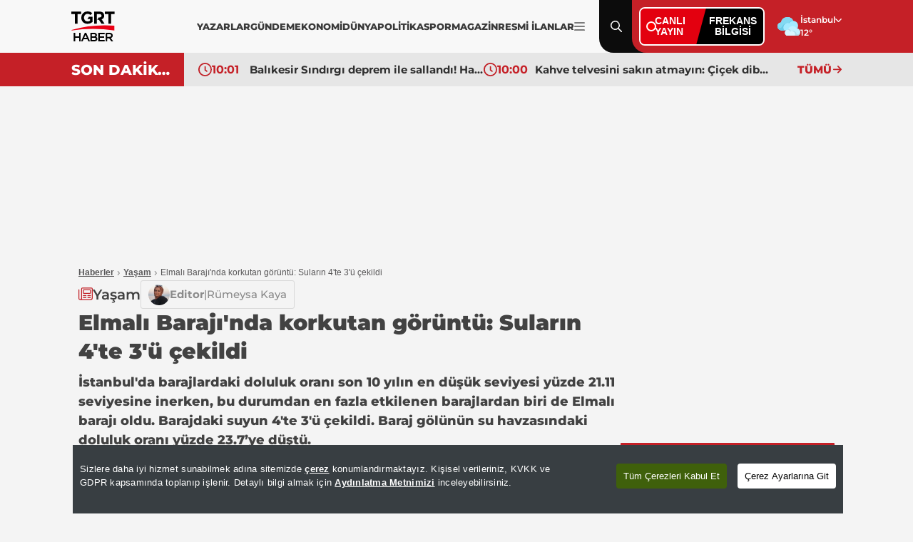

--- FILE ---
content_type: text/html; charset=utf-8
request_url: https://www.tgrthaber.com/yasam/elmali-barajinda-korkutan-goruntu-sularin-4te-3u-cekildi-2761132
body_size: 14218
content:
<!DOCTYPE html>
<html lang="tr">
<head>
    <meta charset="utf-8" />
	<title>Elmalı Barajı'nda korkutan görüntü: Suların 4'te 3'ü çekildi | TGRT Haber</title>
	

    
    
<link rel="canonical" href="https://www.tgrthaber.com/yasam/elmali-barajinda-korkutan-goruntu-sularin-4te-3u-cekildi-2761132" />
<meta name="viewport" content="width=device-width, initial-scale=1.0">
<meta name="robots" content="index, follow, max-image-preview:large">
<meta name="title" content="Elmalı Barajı'nda korkutan görüntü: Suların 4'te 3'ü çekildi">
<meta name="description" content="İstanbul'da barajlardaki doluluk oranı son 10 yılın en düşük seviyesi yüzde 21.11 seviyesine inerken, bu durumdan en fazla etkilenen barajlardan biri de Elmalı barajı oldu. Barajdaki suyun 4'te 3'ü çekildi. Baraj gölünün su havzasındaki doluluk oranı yüzde 23.7’ye düştü." />
<meta name="url" content="https://www.tgrthaber.com/yasam/elmali-barajinda-korkutan-goruntu-sularin-4te-3u-cekildi-2761132">
<meta property="fb:page_id" content="100057570613206" />
<meta property="fb:app_id" content="3257550407803019" />
<meta property="article:id" content="2761132" />
<meta property="article:section" content="Yaşam" />
<meta property="article:published_time" content="2020-12-28T09:37:13+03:00" />
<meta property="article:modified_time" content="2020-12-28T09:37:13+03:00" />
<meta name="dateCreated" content="2020-12-28T09:37:13+03:00" />
<meta name="datePublished" content="2020-12-28T09:37:13+03:00" />
<meta name="dateModified" content="2020-12-28T09:37:13+03:00" />
<meta name="articleSection" content="news">
<meta property="article:author" content="" />
<meta property="article:publisher" content="https://www.facebook.com/tgrthabertv" />
<meta property="article:content_tier" content="free" />
<meta name="articleAuthor" content="">
<meta property="og:type" content="article">
<meta property="og:url" content="https://www.tgrthaber.com/yasam/elmali-barajinda-korkutan-goruntu-sularin-4te-3u-cekildi-2761132" />
<meta property="og:site_name" content="TGRT Haber" />
<meta property="og:locale" content="tr_TR" />
<meta property="og:title" content="Elmalı Barajı'nda korkutan görüntü: Suların 4'te 3'ü çekildi" />
<meta property="og:description" content="İstanbul'da barajlardaki doluluk oranı son 10 yılın en düşük seviyesi yüzde 21.11 seviyesine inerken, bu durumdan en fazla etkilenen barajlardan biri de Elmalı barajı oldu. Barajdaki suyun 4'te 3'ü çekildi. Baraj gölünün su havzasındaki doluluk oranı yüzde 23.7’ye düştü.">
<meta property="og:image" content="https://i.tgrthaber.com/images/haberler/2020_12/buyuk/elmali-baraji-nda-korkutan-goruntu-sularin-4-te-3-u-cekildi-1609137432.jpg">
    <meta property="og:image:alt" content="Elmalı Barajı'nda korkutan görüntü: Suların 4'te 3'ü çekildi" />
<meta property="og:image:width" content="1280" />
<meta property="og:image:height" content="720" />
<meta name="twitter:image:src" content="https://i.tgrthaber.com/images/haberler/2020_12/buyuk/elmali-baraji-nda-korkutan-goruntu-sularin-4-te-3-u-cekildi-1609137432.jpg" />
<meta name="twitter:image" content="https://i.tgrthaber.com/images/haberler/2020_12/buyuk/elmali-baraji-nda-korkutan-goruntu-sularin-4-te-3-u-cekildi-1609137432.jpg">
<meta name="twitter:card" content="summary_large_image" />
<meta name="twitter:site" content="@tgrthabertv" />
<meta property="twitter:domain" content="https://www.tgrthaber.com/yasam/elmali-barajinda-korkutan-goruntu-sularin-4te-3u-cekildi-2761132">
<meta property="twitter:url" content="https://www.tgrthaber.com/yasam/elmali-barajinda-korkutan-goruntu-sularin-4te-3u-cekildi-2761132">
<meta name="twitter:title" content="Elmalı Barajı'nda korkutan görüntü: Suların 4'te 3'ü çekildi">
<meta name="twitter:description" content="İstanbul'da barajlardaki doluluk oranı son 10 yılın en düşük seviyesi yüzde 21.11 seviyesine inerken, bu durumdan en fazla etkilenen barajlardan biri de Elmalı barajı oldu. Barajdaki suyun 4'te 3'ü çekildi. Baraj gölünün su havzasındaki doluluk oranı yüzde 23.7’ye düştü.">
<meta name="facebook-domain-verification" content="eq2ggwt1uozc6q83jovypba5j6lwmy" />
<meta property="article:tag" content="Yaşam" />
<link rel="alternate" type="application/rss+xml" title="TGRT Haber - Elmalı Barajı'nda korkutan görüntü: Suların 4'te 3'ü çekildi" href="https://www.tgrthaber.com/rss/son-dakika-haberleri" />
<meta name="apple-itunes-app" content="app-id=915458587" />
<link rel="apple-touch-icon" href="https://s.tgrthaber.com/s/assets/apple-touch-icon.png">
<link rel="apple-touch-icon" sizes="72x72" href="https://s.tgrthaber.com/s/assets/apple-touch-icon-72x72.png">
<link rel="apple-touch-icon" sizes="114x114" href="https://s.tgrthaber.com/s/assets/apple-touch-icon-114x114.png">
<link rel="bookmark icon" href="https://s.tgrthaber.com/s/assets/favicon.png" type="image/png" />
<meta name="msapplication-TileColor" content="#eb0015">
<link rel="icon" href="https://s.tgrthaber.com/s/assets/favicon.png" type="image/x-icon" />
<link rel="shortcut icon" href="https://s.tgrthaber.com/s/assets/favicon.png" type="image/x-icon" />
    <script type="application/ld+json">
{
    "@context": "https://schema.org",
    "@graph": [
        {
            "@type": "NewsArticle",
            "url": "https://www.tgrthaber.com/yasam/elmali-barajinda-korkutan-goruntu-sularin-4te-3u-cekildi-2761132",
            "articleSection": "Yaşam",
            "headline": "Elmalı Barajı'nda korkutan görüntü: Suların 4'te 3'ü çekildi",
            "alternativeHeadline": "",
            "description": "İstanbul'da barajlardaki doluluk oranı son 10 yılın en düşük seviyesi yüzde 21.11 seviyesine inerken, bu durumdan en fazla etkilenen barajlardan biri de Elmalı barajı oldu. Barajdaki suyun 4'te 3'ü çekildi. Baraj gölünün su havzasındaki doluluk oranı yüzde 23.7’ye düştü.",
            "keywords": ["Yaşam"],
            "articleBody": "Suların çekildiği baraj havadan görüntülendi.\u0026nbsp;\r\n\r\nİstanbul’da yağışların azalması sonrasında barajlar alarm verdi. Anadolu yakasında Elmalı Barajı'ndaki suyun 4'te 3'ü çekildi. Barajdaki suyun deniz seviyesinden yüksekliği 54 metreye kadar düştü. Bu oran geçtiğimiz yıl 66 metreydi. Bu da son 1 yılda su seviyesindeki düşüklüğün 12 metre olduğunu gösteriyor.\u0026nbsp;\r\nEylül ayında, Anadolu Yakası'na su sağlayan Elmalı Barajı'nda doluluk oranı yüzde 32 idi. Son 3 ay içinde, barajda su oranındaki azalma devam etti. Aralık ayında yüzde 23.7 seviyesine kadar geriledi. Geçtiğimiz aylarda suyla kaplı alanlarda ise artık rahatlıkla yürüyüş yapılabiliyor. Öte yandan suların çekildiği baraj drone ile havadan görüntülendi.\u0026nbsp;\r\n",
            "name": "Elmalı Barajı'nda korkutan görüntü: Suların 4'te 3'ü çekildi",
            "thumbnailUrl": "https://i.tgrthaber.com/images/haberler/2020_12/buyuk/elmali-baraji-nda-korkutan-goruntu-sularin-4-te-3-u-cekildi-1609137432.jpg",
            "inLanguage": "tr",
            "genre": "news",
            "publishingPrinciples": "https://www.tgrthaber.com/hakkimizda",
            "mainEntityOfPage": {
                "@type": "WebPage",
                "id": "https://www.tgrthaber.com/yasam/elmali-barajinda-korkutan-goruntu-sularin-4te-3u-cekildi-2761132"
            },
            "isFamilyFriendly": true,
            "dateCreated": "2020-12-28T09:37:13+03:00",
            "datePublished": "2020-12-28T09:37:13+03:00",
            "dateModified": "2020-12-28T09:37:13+03:00",
            "wordCount": "95",
            "timeRequired": "PT1M",
            "image": {
                "@type": "ImageObject",
                "contentUrl": "https://i.tgrthaber.com/images/haberler/2020_12/buyuk/elmali-baraji-nda-korkutan-goruntu-sularin-4-te-3-u-cekildi-1609137432.jpg",
                "caption": "Elmalı Barajı'nda korkutan görüntü: Suların 4'te 3'ü çekildi",
                "name": "Elmalı Barajı'nda korkutan görüntü: Suların 4'te 3'ü çekildi",
                "representativeOfPage": true,
                "datePublished": "2020-12-28T09:37:13+03:00",
                "description": "İstanbul'da barajlardaki doluluk oranı son 10 yılın en düşük seviyesi yüzde 21.11 seviyesine inerken, bu durumdan en fazla etkilenen barajlardan biri de Elmalı barajı oldu. Barajdaki suyun 4'te 3'ü çekildi. Baraj gölünün su havzasındaki doluluk oranı yüzde 23.7’ye düştü.",
                "url": "https://i.tgrthaber.com/images/haberler/2020_12/buyuk/elmali-baraji-nda-korkutan-goruntu-sularin-4-te-3-u-cekildi-1609137432.jpg",
                "width": 1280,
                "height": 720
            },
            "author": {
                "@type": "Person",
                "@id": "https://www.tgrthaber.com/editorler/editorler/rumeysa-kaya",
                "name": "Rümeysa Kaya",
                "url": "https://www.tgrthaber.com/editorler/editorler/rumeysa-kaya"
            },
            "publisher": {
                "@type": "NewsMediaOrganization",
                "name": "TGRT Haber",
                "url": "https://www.tgrthaber.com",
                "logo": {
                    "@type": "ImageObject",
                    "url": "https://s.tgrthaber.com/s/assets/logo.png",
                    "width": 256,
                    "height": 256
                }
            }
        }
        ,{
            "@type": "BreadcrumbList",
            "itemListElement": [
                {
                    "@type": "ListItem",
                    "position": 1,
                    "item": {
                        "@id": "https://www.tgrthaber.com",
                        "name": "TGRT Haber"
                    }
                },
                {
                    "@type": "ListItem",
                    "position": 2,
                    "item": {
                            "@id": "https://www.tgrthaber.com/yasam",
                        "name": "Yaşam"
                    }
                },
                {
                    "@type": "ListItem",
                    "position": 3,
                    "item": {
                        "@id": "https://www.tgrthaber.com/yasam/elmali-barajinda-korkutan-goruntu-sularin-4te-3u-cekildi-2761132",
                        "name": "Elmalı Barajı'nda korkutan görüntü: Suların 4'te 3'ü çekildi"
                    }
                }
            ]
        }


    ]
}
</script>



    <link rel="preload" href="https://i.tgrthaber.com/images/haberler/2020_12/buyuk/elmali-baraji-nda-korkutan-goruntu-sularin-4-te-3-u-cekildi-1609137432.jpg" as="image" fetchpriority="high">

    <script>
        window.pageAdConfig = {
            page_type: "page-detail",
            category: "Yasam",
            action: "default"
        };
        var _stats = { PageType: 'page-detail', ContentId: 2761132 };
    </script>

	
<link rel="stylesheet" href="https://s.tgrthaber.com/s/css/font/font.css?v=54c35a52-4ac1-44" />
<link rel="stylesheet" href="https://s.tgrthaber.com/s/css/main.css?v=54c35a52-4ac1-44"  />
<link rel="stylesheet" href="https://s.tgrthaber.com/s/css/mobil.css?v=54c35a52-4ac1-44" />
<link rel="stylesheet" href="https://s.tgrthaber.com/s/css/category.css?v=54c35a52-4ac1-44" />


<script async src="https://securepubads.g.doubleclick.net/tag/js/gpt.js"></script>
<!-- Google Tag Manager -->
<script>
    (function (w, d, s, l, i) {
        w[l] = w[l] || []; w[l].push({
            'gtm.start':
                new Date().getTime(), event: 'gtm.js'
        }); var f = d.getElementsByTagName(s)[0],
            j = d.createElement(s), dl = l != 'dataLayer' ? '&l=' + l : ''; j.async = true; j.src =
                'https://www.googletagmanager.com/gtm.js?id=' + i + dl; f.parentNode.insertBefore(j, f);
    })(window, document, 'script', 'dataLayer', 'GTM-NG3X7NV7');</script>
<!-- End Google Tag Manager -->
<script async src="https://www.googletagmanager.com/gtag/js?id=G-YJVN7RZLVJ"></script>
<script>
    window.dataLayer = window.dataLayer || [];
    function gtag(){dataLayer.push(arguments);}
    gtag('js', new Date());
    gtag('config', 'G-YJVN7RZLVJ');
</script>
<script>
    function trackGAEvent(category, action, label) {
        gtag('event', action, {
            'event_category': category,
            'event_label': label
        });
    }
</script>
	<script src="https://s.tgrthaber.com/s/js/cookie-consent.js?v=54c35a52-4ac1-44"></script>
</head>
<body>
	<div b-zufwaoffzt class="container mobil">
		<!-- Header-->
		<div b-zufwaoffzt class="header">
			
<div class="topHeader">
    <div class="content">
        <div class="dropdown-desktop-menu">

            <div class="m-header">
                <div class="menuclose"><img src="https://s.tgrthaber.com/s/i/i-arrow_right.svg" alt="Menü Kapat" /></div>
                <div class="logo-black">
                    <a href="/" title="TGRT Haber" aria-label="TGRT Haber">
                        <img src="https://s.tgrthaber.com/s/i/i-logo-black.svg" alt="TGRT Haber" />

                    </a>
                </div>
                <div class="setting"></div>
            </div>



            <form action="/arama-sonuc" method="get" class="m-search-input">
                <input type="text" id="desktop-search-input" name="keyword" placeholder="Arama yap...">
                <button type="submit" class="btn-search">
                    <img src="https://s.tgrthaber.com/s/i/i-search_icon.svg" alt="Arama" id="desktop-search-icon">
                </button>
            </form>

            <div class="menu-content">
                <div class="m-title">Kategoriler</div>
                <div class="benim_sayfam_menu">
                    <a href="/benim-sayfam" target="_blank">
                        <img width="60" src="https://i.tgrthaber.com/images/2025/8/29/robot-icon-3245071_202508291723_1.png" style="position: absolute; top: -30px; right: 17px;">
                        <span style="position: relative; font-size: 13px;font-weight: 700;z-index: 9;background-color: #c30808;color: #fff;display: flex;align-items: center;padding: 0px 6px;border-radius: 22px;">Benim Sayfam</span>
                    </a>
                </div>
                <div class="scrooly">
                    
                    <div class="menublock">
                        <a href="/son-dakika" title="Son Dakika">
                            <i></i>
                            Son Dakika
                        </a>
                        <a href="/gundem" title="Gündem">
                            <i></i>
                            Gündem
                        </a>
                        <a href="/ozel-haber" title="Özel Haber">
                            <i></i>
                            Özel Haber
                        </a>
                        <a href="/teyitli-haber" title="Teyitli Haber">
                            <i></i>
                            Teyitli Haber
                        </a>
                        <a href="/politika" title="Politika">
                            <i></i>
                            Politika
                        </a>
                        <a href="/ekonomi" title="Ekonomi">
                            <i></i>
                            Ekonomi
                        </a>
                        <a href="/spor" title="Spor">
                            <i></i>
                            Spor
                        </a>
                        <a href="/dunya" title="Dünya">
                            <i></i>
                            Dünya
                        </a>
                        <a href="/magazin" title="Magazin">
                            <i></i>
                            Magazin
                        </a>

                        <a href="/yasam" title="Yaşam">
                            <i></i>
                            Yaşam
                        </a>
                        <a href="/aktuel" title="Aktüel">
                            <i></i>
                            Aktüel
                        </a>
                        <a href="/saglik" title="Sağlık">
                            <i></i>
                            Sağlık
                        </a>
                        <a href="/teknoloji" title="Teknoloji">
                            <i></i>
                            Teknoloji
                        </a>
                        <a href="/kultur-sanat" title="Kültür - Sanat">
                            <i></i>
                            Kültür - Sanat
                        </a>
                    </div>
                    <div class="menublock">
                        <a href="https://www.tgrthaber.com/mavikadin/" title="Mavi Kadın" target="_blank"><img class="mavi-kadin-logo" alt="Logo" src="https://www.tgrthaber.com/mavikadin/wp-content/themes/mavi_kadin/logo.png" style="width:100px;filter: brightness(.5);"></a>
                    
                        <a href="/savunma-teknolojileri" title="Savunma Teknolojileri">
                            <i></i>
                            Savunma Teknolojileri
                        </a>
                        
                        <a href="/canli" title="Canlı Yayın">
                            <i></i>
                            Canlı Yayın
                        </a>
                       
                    
                        <a href="/programlar" title="Programlar">
                            <i></i>
                            Programlar
                        </a>
                   
                        <a href="/yayin-akisi" title="Yayın Akışı">
                            <i></i>
                            Yayın Akışı
                        </a>
                    
                        <a href="/yazarlar" title="Yazarlar">
                            <i></i>
                            Yazarlar
                        </a>
                    
                        <a href="https://www.tgrthaber.com/ramazan" target="_blank" title="Ramazan">
                            <i></i>
                            Ramazan
                        </a>

                   
                        <a href="/videogaleri" title="Video Galeri">
                            <i></i>
                            Videolu Haber
                        </a>
                   
                        <a href="/biyografi" title="Biyografi">
                            <i></i>
                            Biyografi
                        </a>
                        <a href="/medya" title="Medya">
                            <i></i>
                            Medya
                        </a>
                    
                        <a href="/otomobil" title="Otomobil">
                            <i></i>
                            Otomobil
                        </a>
                        <a href="/namaz-vakitleri" target="_blank" title="Namaz Vakitleri">
                            <i></i>
                            Namaz Vakitleri
                        </a>
                        <a href="/game" title="Oyunlar">
                            <i></i>
                            Oyunlar
                        </a>
                        <a href="/resmi-ilan" title="Resmi İlanlar">
                            <i></i>
                            Resmi İlanlar
                        </a>
                    </div>
                </div>
                <div class="socialmedia">
                    <div class="m-title">Sosyal Medya Hesaplarımız</div>
                    <div class="menus">
                        <div class="menu">
                            <a href="https://www.facebook.com/tgrthabertv"><img src="https://s.tgrthaber.com/s/i/i-social-facebook.svg" alt="Facebook" title="Facebook"></a>
                            <a href="https://www.instagram.com/tgrthaber/"><img src="https://s.tgrthaber.com/s/i/i-social-instagram.svg" alt="İnstagram" title="İnstagram"></a>
                            <a href="https://x.com/tgrthabertv"><img src="https://s.tgrthaber.com/s/i/i-social-twitter-x.svg" alt="Twitter" title="Twitter"></a>
                            <a href="https://www.youtube.com/channel/UCzgrZ-CndOoylh2_e72nSBQ"><img src="https://s.tgrthaber.com/s/i/i-social-youtube-gray.svg" alt="Youtube" title="Youtube"></a>
                        </div>
                    </div>
                </div>
                <div class="apps">
                    <div class="m-title">UYGULAMALAR</div>
                    <div class="menus">
                        <div class="menu">
                            <a href="https://play.google.com/store/apps/details?id=com.dijitalvarliklar.tgrthaber&hl=tr&gl=US"><img src="https://s.tgrthaber.com/s/i/i-apps-google-play.svg" alt="Google Play" title="Google Play">Google Play</a>
                            <a href="https://apps.apple.com/tr/app/tgrt-haber-mobil/id915458587"><img class="appstore" src="https://s.tgrthaber.com/s/i/i-apps-ios.svg" alt="App Store" title="App Store">App Store</a>
                        </div>
                    </div>
                </div>
                <div class="kurumsal">
                    <div class="m-title">KURUMSAL</div>
                    <div class="menus">
                        <div class="menu">
                            <a href="/hakkimizda" title="Hakkımızda">Hakkımızda</a>
                            <a href="/kunye" title="Künye">Künye</a>
                            <a href="/iletisim" title="İletişim">İletişim</a>
                            <a href="/frekans-bilgileri" title="Frekans Bilgileri">Frekans Bilgileri</a>
                            <a href="/cerez-politikasi" title="Çerez Politikası">Çerez Politikası</a>
                            <a href="/kisisel-veri-saklama-ve-imha-politikasi" title="Saklama Politikası">Saklm. poltk.</a>
                            <a href="/kullanim-sartlari" title="Kullanım Şartları">Kullanım Şartları</a>
                            <a href="/gizlilik-ilkeleri-169" title="Gizlilik İlkeleri">Gizlilik İlkeleri</a>
                            <a href="/tgrt-haber-privacy-policy" title="Privacy Policy">Privacy Policy</a>
                            <a href="https://e-sirket.mkk.com.tr/esir/Dashboard.jsp#/sirketbilgileri/10314" title="Bilgi Toplama Hizmetleri">Bilgi Topl. Hiz</a>
                            <a href="/kisisel-verilerin-islenmesi-politikasi" title="Veri Politikası">Veri Politikası</a>
                            <a href="/kisisel-verilerin-islenmesi-aydinlatma-metni" title="Aydnlatma Metni">Aydnlt. Metni</a>
                        </div>
                    </div>
                </div>
            </div>
        </div>
        <div class="logo-black">
            <a href="/" title="TGRT Haber" aria-label="TGRT Haber">
                <img src="https://s.tgrthaber.com/s/i/i-logo-black.svg" alt="TGRT Haber" />

            </a>
        </div>
        <div class="navmenu-desktop" style="gap:10px;">
            <div class="navmenu-list" style="gap:12px;">
                <a href="/yazarlar" title="Yazarlar">YAZARLAR</a>
                <a href="/gundem" title="Gündem">GÜNDEM</a>
                <a href="/ekonomi" title="Ekonomi">EKONOMİ</a>
                <a href="/dunya" title="Dünya">DÜNYA</a>
                <a href="/politika" title="Politika">POLİTİKA</a>
                <a href="/spor" title="Spor">SPOR</a>
                <a href="/magazin" title="Magazin">MAGAZİN</a>
                <a href="/resmi-ilan" title="Resmi İlanlar">RESMİ İLANLAR</a>

            </div>
            
            <a href="#" class="navmenu-current" title="Menu İkon" aria-label="Menüyü Aç">
                <img src="https://s.tgrthaber.com/s/i/i-menu_icon.svg" alt="Menu İkon">
            </a>
        </div>

        <!-- -->

        <div class="search menu-content-red">
            <img src="https://s.tgrthaber.com/s/i/i-search_icon.svg" alt="Arama" id="search-icon">
            <img class="close-icon" src="https://s.tgrthaber.com/s/i/i-close.svg" alt="Kapat" id="close-icon">
        </div>

        <form action="/arama-sonuc" method="get" class="search-input" style="display: none;">
            <input type="text" id="mobile-search-input" name="keyword" placeholder="Arama yap...">
            <button type="submit" class="btn-search">
                <img src="https://s.tgrthaber.com/s/i/i-search_icon.svg" alt="Arama" id="mobile-search-icon">
            </button>
        </form>

        <div class="canliyayin menu-content-red">

            <div class="live-box">
                <a href="/canli" class="live-left">
                    <span class="dot"></span>
                    <span class="live-text">CANLI<br>YAYIN</span>
                </a>

                <a href="/aktuel/tgrt-haber-frekansi-degisti-3241451" class="live-right">
                    FREKANS<br>BİLGİSİ
                </a>
            </div>

        </div>
        <div class="weather menu-content-red">
            <div class="weather-img">
                    <img src="https://s.tgrthaber.com/s/i/i-weather-04d.svg" alt="Hava Durumu" onerror="this.onerror=null; this.src='https://s.tgrthaber.com/s/i/i-weather-04d.png';" />
            </div>
            <div class="weather-list">
                <div class="weather-select" tabindex="0">
                    <div class="weather-current">İstanbul</div>
                    <div class="weather-listed">
                        <div class="weather-search">
                            <input id="txtSearchValue" autocomplete="off" type="text" placeholder="Search...">
                        </div>
                        <div class="weather-option">
                                <div class="option" data-value="/hava-durumu/adana" data-id="1"><a href="/hava-durumu/adana" title="Adana Hava Durumu">Adana</a></div>
                                <div class="option" data-value="/hava-durumu/adiyaman" data-id="2"><a href="/hava-durumu/adiyaman" title="Adıyaman Hava Durumu">Adıyaman</a></div>
                                <div class="option" data-value="/hava-durumu/afyonkarahisar" data-id="3"><a href="/hava-durumu/afyonkarahisar" title="Afyonkarahisar Hava Durumu">Afyonkarahisar</a></div>
                                <div class="option" data-value="/hava-durumu/agri" data-id="4"><a href="/hava-durumu/agri" title="Ağrı Hava Durumu">Ağrı</a></div>
                                <div class="option" data-value="/hava-durumu/amasya" data-id="5"><a href="/hava-durumu/amasya" title="Amasya Hava Durumu">Amasya</a></div>
                                <div class="option" data-value="/hava-durumu/ankara" data-id="6"><a href="/hava-durumu/ankara" title="Ankara Hava Durumu">Ankara</a></div>
                                <div class="option" data-value="/hava-durumu/antalya" data-id="7"><a href="/hava-durumu/antalya" title="Antalya Hava Durumu">Antalya</a></div>
                                <div class="option" data-value="/hava-durumu/artvin" data-id="8"><a href="/hava-durumu/artvin" title="Artvin Hava Durumu">Artvin</a></div>
                                <div class="option" data-value="/hava-durumu/aydin" data-id="9"><a href="/hava-durumu/aydin" title="Aydın Hava Durumu">Aydın</a></div>
                                <div class="option" data-value="/hava-durumu/balikesir" data-id="10"><a href="/hava-durumu/balikesir" title="Balikesir Hava Durumu">Balikesir</a></div>
                                <div class="option" data-value="/hava-durumu/bilecik" data-id="11"><a href="/hava-durumu/bilecik" title="Bilecik Hava Durumu">Bilecik</a></div>
                                <div class="option" data-value="/hava-durumu/bingol" data-id="12"><a href="/hava-durumu/bingol" title="Bingöl Hava Durumu">Bingöl</a></div>
                                <div class="option" data-value="/hava-durumu/bitlis" data-id="13"><a href="/hava-durumu/bitlis" title="Bitlis Hava Durumu">Bitlis</a></div>
                                <div class="option" data-value="/hava-durumu/bolu" data-id="14"><a href="/hava-durumu/bolu" title="Bolu Hava Durumu">Bolu</a></div>
                                <div class="option" data-value="/hava-durumu/burdur" data-id="15"><a href="/hava-durumu/burdur" title="Burdur Hava Durumu">Burdur</a></div>
                                <div class="option" data-value="/hava-durumu/bursa" data-id="16"><a href="/hava-durumu/bursa" title="Bursa Hava Durumu">Bursa</a></div>
                                <div class="option" data-value="/hava-durumu/canakkale" data-id="17"><a href="/hava-durumu/canakkale" title="Çanakkale Hava Durumu">Çanakkale</a></div>
                                <div class="option" data-value="/hava-durumu/cankiri" data-id="18"><a href="/hava-durumu/cankiri" title="Çankırı Hava Durumu">Çankırı</a></div>
                                <div class="option" data-value="/hava-durumu/corum" data-id="19"><a href="/hava-durumu/corum" title="Çorum Hava Durumu">Çorum</a></div>
                                <div class="option" data-value="/hava-durumu/denizli" data-id="20"><a href="/hava-durumu/denizli" title="Denizli Hava Durumu">Denizli</a></div>
                                <div class="option" data-value="/hava-durumu/diyarbakir" data-id="21"><a href="/hava-durumu/diyarbakir" title="Diyarbakır Hava Durumu">Diyarbakır</a></div>
                                <div class="option" data-value="/hava-durumu/edirne" data-id="22"><a href="/hava-durumu/edirne" title="Edirne Hava Durumu">Edirne</a></div>
                                <div class="option" data-value="/hava-durumu/elazig" data-id="23"><a href="/hava-durumu/elazig" title="Elazığ Hava Durumu">Elazığ</a></div>
                                <div class="option" data-value="/hava-durumu/erzincan" data-id="24"><a href="/hava-durumu/erzincan" title="Erzincan Hava Durumu">Erzincan</a></div>
                                <div class="option" data-value="/hava-durumu/erzurum" data-id="25"><a href="/hava-durumu/erzurum" title="Erzurum Hava Durumu">Erzurum</a></div>
                                <div class="option" data-value="/hava-durumu/eskisehir" data-id="26"><a href="/hava-durumu/eskisehir" title="Eskişehir Hava Durumu">Eskişehir</a></div>
                                <div class="option" data-value="/hava-durumu/gaziantep" data-id="27"><a href="/hava-durumu/gaziantep" title="Gaziantep Hava Durumu">Gaziantep</a></div>
                                <div class="option" data-value="/hava-durumu/giresun" data-id="28"><a href="/hava-durumu/giresun" title="Giresun Hava Durumu">Giresun</a></div>
                                <div class="option" data-value="/hava-durumu/gumushane" data-id="29"><a href="/hava-durumu/gumushane" title="Gümüşhane Hava Durumu">Gümüşhane</a></div>
                                <div class="option" data-value="/hava-durumu/hakkari" data-id="30"><a href="/hava-durumu/hakkari" title="Hakkari Hava Durumu">Hakkari</a></div>
                                <div class="option" data-value="/hava-durumu/hatay" data-id="31"><a href="/hava-durumu/hatay" title="Hatay Hava Durumu">Hatay</a></div>
                                <div class="option" data-value="/hava-durumu/isparta" data-id="32"><a href="/hava-durumu/isparta" title="Isparta Hava Durumu">Isparta</a></div>
                                <div class="option" data-value="/hava-durumu/mersin" data-id="33"><a href="/hava-durumu/mersin" title="Mersin Hava Durumu">Mersin</a></div>
                                <div class="option" data-value="/hava-durumu/istanbul" data-id="34"><a href="/hava-durumu/istanbul" title="İstanbul Hava Durumu">İstanbul</a></div>
                                <div class="option" data-value="/hava-durumu/izmir" data-id="35"><a href="/hava-durumu/izmir" title="İzmir Hava Durumu">İzmir</a></div>
                                <div class="option" data-value="/hava-durumu/kars" data-id="36"><a href="/hava-durumu/kars" title="Kars Hava Durumu">Kars</a></div>
                                <div class="option" data-value="/hava-durumu/kastamonu" data-id="37"><a href="/hava-durumu/kastamonu" title="Kastamonu Hava Durumu">Kastamonu</a></div>
                                <div class="option" data-value="/hava-durumu/kayseri" data-id="38"><a href="/hava-durumu/kayseri" title="Kayseri Hava Durumu">Kayseri</a></div>
                                <div class="option" data-value="/hava-durumu/kirklareli" data-id="39"><a href="/hava-durumu/kirklareli" title="Kırklareli Hava Durumu">Kırklareli</a></div>
                                <div class="option" data-value="/hava-durumu/kirsehir" data-id="40"><a href="/hava-durumu/kirsehir" title="Kırsehir Hava Durumu">Kırsehir</a></div>
                                <div class="option" data-value="/hava-durumu/kocaeli" data-id="41"><a href="/hava-durumu/kocaeli" title="Kocaeli Hava Durumu">Kocaeli</a></div>
                                <div class="option" data-value="/hava-durumu/konya" data-id="42"><a href="/hava-durumu/konya" title="Konya Hava Durumu">Konya</a></div>
                                <div class="option" data-value="/hava-durumu/kutahya" data-id="43"><a href="/hava-durumu/kutahya" title="Kütahya Hava Durumu">Kütahya</a></div>
                                <div class="option" data-value="/hava-durumu/malatya" data-id="44"><a href="/hava-durumu/malatya" title="Malatya Hava Durumu">Malatya</a></div>
                                <div class="option" data-value="/hava-durumu/manisa" data-id="45"><a href="/hava-durumu/manisa" title="Manisa Hava Durumu">Manisa</a></div>
                                <div class="option" data-value="/hava-durumu/kahramanmaras" data-id="46"><a href="/hava-durumu/kahramanmaras" title="Kahramanmaraş Hava Durumu">Kahramanmaraş</a></div>
                                <div class="option" data-value="/hava-durumu/mardin" data-id="47"><a href="/hava-durumu/mardin" title="Mardin Hava Durumu">Mardin</a></div>
                                <div class="option" data-value="/hava-durumu/mugla" data-id="48"><a href="/hava-durumu/mugla" title="Muğla Hava Durumu">Muğla</a></div>
                                <div class="option" data-value="/hava-durumu/mus" data-id="49"><a href="/hava-durumu/mus" title="Muş Hava Durumu">Muş</a></div>
                                <div class="option" data-value="/hava-durumu/nevsehir" data-id="50"><a href="/hava-durumu/nevsehir" title="Nevşehir Hava Durumu">Nevşehir</a></div>
                                <div class="option" data-value="/hava-durumu/nigde" data-id="51"><a href="/hava-durumu/nigde" title="Niğde Hava Durumu">Niğde</a></div>
                                <div class="option" data-value="/hava-durumu/ordu" data-id="52"><a href="/hava-durumu/ordu" title="Ordu Hava Durumu">Ordu</a></div>
                                <div class="option" data-value="/hava-durumu/rize" data-id="53"><a href="/hava-durumu/rize" title="Rize Hava Durumu">Rize</a></div>
                                <div class="option" data-value="/hava-durumu/sakarya" data-id="54"><a href="/hava-durumu/sakarya" title="Sakarya Hava Durumu">Sakarya</a></div>
                                <div class="option" data-value="/hava-durumu/samsun" data-id="55"><a href="/hava-durumu/samsun" title="Samsun Hava Durumu">Samsun</a></div>
                                <div class="option" data-value="/hava-durumu/siirt" data-id="56"><a href="/hava-durumu/siirt" title="Siirt Hava Durumu">Siirt</a></div>
                                <div class="option" data-value="/hava-durumu/sinop" data-id="57"><a href="/hava-durumu/sinop" title="Sinop Hava Durumu">Sinop</a></div>
                                <div class="option" data-value="/hava-durumu/sivas" data-id="58"><a href="/hava-durumu/sivas" title="Sivas Hava Durumu">Sivas</a></div>
                                <div class="option" data-value="/hava-durumu/tekirdag" data-id="59"><a href="/hava-durumu/tekirdag" title="Tekirdağ Hava Durumu">Tekirdağ</a></div>
                                <div class="option" data-value="/hava-durumu/tokat" data-id="60"><a href="/hava-durumu/tokat" title="Tokat Hava Durumu">Tokat</a></div>
                                <div class="option" data-value="/hava-durumu/trabzon" data-id="61"><a href="/hava-durumu/trabzon" title="Trabzon Hava Durumu">Trabzon</a></div>
                                <div class="option" data-value="/hava-durumu/tunceli" data-id="62"><a href="/hava-durumu/tunceli" title="Tunceli Hava Durumu">Tunceli</a></div>
                                <div class="option" data-value="/hava-durumu/sanliurfa" data-id="63"><a href="/hava-durumu/sanliurfa" title="Şanlıurfa Hava Durumu">Şanlıurfa</a></div>
                                <div class="option" data-value="/hava-durumu/usak" data-id="64"><a href="/hava-durumu/usak" title="Uşak Hava Durumu">Uşak</a></div>
                                <div class="option" data-value="/hava-durumu/van" data-id="65"><a href="/hava-durumu/van" title="Van Hava Durumu">Van</a></div>
                                <div class="option" data-value="/hava-durumu/yozgat" data-id="66"><a href="/hava-durumu/yozgat" title="Yozgat Hava Durumu">Yozgat</a></div>
                                <div class="option" data-value="/hava-durumu/zonguldak" data-id="67"><a href="/hava-durumu/zonguldak" title="Zonguldak Hava Durumu">Zonguldak</a></div>
                                <div class="option" data-value="/hava-durumu/aksaray" data-id="68"><a href="/hava-durumu/aksaray" title="Aksaray Hava Durumu">Aksaray</a></div>
                                <div class="option" data-value="/hava-durumu/bayburt" data-id="69"><a href="/hava-durumu/bayburt" title="Bayburt Hava Durumu">Bayburt</a></div>
                                <div class="option" data-value="/hava-durumu/karaman" data-id="70"><a href="/hava-durumu/karaman" title="Karaman Hava Durumu">Karaman</a></div>
                                <div class="option" data-value="/hava-durumu/kirikkale" data-id="71"><a href="/hava-durumu/kirikkale" title="Kırıkkale Hava Durumu">Kırıkkale</a></div>
                                <div class="option" data-value="/hava-durumu/batman" data-id="72"><a href="/hava-durumu/batman" title="Batman Hava Durumu">Batman</a></div>
                                <div class="option" data-value="/hava-durumu/sirnak" data-id="73"><a href="/hava-durumu/sirnak" title="Şırnak Hava Durumu">Şırnak</a></div>
                                <div class="option" data-value="/hava-durumu/bartin" data-id="74"><a href="/hava-durumu/bartin" title="Bartın Hava Durumu">Bartın</a></div>
                                <div class="option" data-value="/hava-durumu/ardahan" data-id="75"><a href="/hava-durumu/ardahan" title="Ardahan Hava Durumu">Ardahan</a></div>
                                <div class="option" data-value="/hava-durumu/igdir" data-id="76"><a href="/hava-durumu/igdir" title="Iğdır Hava Durumu">Iğdır</a></div>
                                <div class="option" data-value="/hava-durumu/yalova" data-id="77"><a href="/hava-durumu/yalova" title="Yalova Hava Durumu">Yalova</a></div>
                                <div class="option" data-value="/hava-durumu/karabuk" data-id="78"><a href="/hava-durumu/karabuk" title="Karabük Hava Durumu">Karabük</a></div>
                                <div class="option" data-value="/hava-durumu/kilis" data-id="79"><a href="/hava-durumu/kilis" title="Kilis Hava Durumu">Kilis</a></div>
                                <div class="option" data-value="/hava-durumu/osmaniye" data-id="80"><a href="/hava-durumu/osmaniye" title="Osmaniye Hava Durumu">Osmaniye</a></div>
                                <div class="option" data-value="/hava-durumu/duzce" data-id="81"><a href="/hava-durumu/duzce" title="Düzce Hava Durumu">Düzce</a></div>
                        </div>
                    </div>
                </div>
                <span>12°</span>
            </div>
        </div>

    </div>
</div>

<script>
    document.addEventListener('DOMContentLoaded', function () {
        document.querySelectorAll('.weather-option .option').forEach(option => {
            option.addEventListener('click', function (e) {
                e.preventDefault();
                const url = this.getAttribute('data-value');
                const id = this.getAttribute('data-id');
                document.cookie = `selectedCity=${id};path=/;max-age=${30 * 24 * 60 * 60}`; // 30 gün cookie

                window.location.href = url;
            });
        });
    });
</script>
			<div b-zufwaoffzt class="bottomHeader">
				<div b-zufwaoffzt class="content">
					<div b-zufwaoffzt class="breaking">
						<div b-zufwaoffzt class="breaking-head"><div b-zufwaoffzt class="head"><a b-zufwaoffzt href="/son-dakika" title="Son dakika haberleri">SON DAKİKA!</a></div></div>
						<div b-zufwaoffzt class="breaking-heads"></div>
					</div>
					<a b-zufwaoffzt href="/son-dakika" class="tumu" title="Son dakika haberleri">TÜMÜ<img b-zufwaoffzt class="time" src="https://s.tgrthaber.com/s/i/i-arrow_right.svg" alt="Tümü" /></a>
				</div>
			</div>
        </div>
		<!-- Header Bitti-->
		<script type="text/javascript">
			if (typeof pageAdConfig !== "undefined" && !(pageAdConfig.page_type == "default" && pageAdConfig.category == "default" && pageAdConfig.action == "default")) document.write('<div class="container"><div class="ads"><div class="ads970"></div></div></div>');

			var newsItems;
			let index = 0;

			function isMobile() {
				return window.innerWidth <= 1080;
			}

			function updateNews() {
				if (!isMobile()) return;

				newsItems.forEach((item, i) => {
					item.classList.toggle("active", i === index);
				});

				index = (index + 1) % newsItems.length;
			}

			window.addEventListener('resize', () => {
				if (!isMobile()) {
					newsItems.forEach(item => item.classList.add("active"));
				} else {
					index = 0;
					updateNews();
				}
			});

			document.addEventListener("DOMContentLoaded", function () {
				const urlParams = new URLSearchParams(window.location.search);
				const hasNoCache = urlParams.has('nocache');
    
				// URL'yi oluştur
				let url = "/components/breakingnews";
				if (hasNoCache) {
					url += "?nocache=1";
				}

				fetch(url)
					.then(response => {
						if (!response.ok) {
							throw new Error("HTTP error! Status: " + response.status);
						}
						return response.text();
					})
					.then(data => {
						const container = document.querySelector(".breaking-heads");
						if (container) {
							container.innerHTML = data;
							newsItems = document.querySelectorAll(".breaking-news");
							if (isMobile()) {
								updateNews();
								setInterval(updateNews, 5000);
							}
						}
					})
					.catch(error => {
						console.error("Veri çekme hatası:", error);
					});
			});
		</script>
		<div b-zufwaoffzt class="container">
			

<div id="content" class="content c-yasam" data-id="2761132" data-url="/yasam/elmali-barajinda-korkutan-goruntu-sularin-4te-3u-cekildi-2761132" data-title="Elmalı Barajı'nda korkutan görüntü: Suların 4'te 3'ü çekildi">
    <!-- Content -->
    <div class="details-content">
        <div id="2761132" class="details" property="articleBody">
            <div class="breadcrumbs">
                <nav class="bcLeft">
                    <span class="bcText"><a href="/" title="TGRT Haber">Haberler</a></span>
                    <span class="bcArrow">&nbsp;›&nbsp;</span>
                    <span class="bcText"><a href="/yasam" title="Yaşam, Yaşam Haberleri">Ya&#x15F;am</a></span>
                    <span class="bcArrow">&nbsp;›&nbsp;</span>
                    <span class="bcText">Elmalı Barajı'nda korkutan görüntü: Suların 4'te 3'ü çekildi</span>
                </nav>
            </div>
            <div class="kategori-editor ">
                <div class="kategori"><i class="ic-yasam"></i> <strong>Ya&#x15F;am</strong></div>

                <div class="editor">
                        <a href="/editorler/rumeysa-kaya" title="Rümeysa Kaya"><img class="lazy" data-src="https://i.tgrthaber.com/images/original/22-01/28/rumeysa-kaya.jpg" alt="Avatar"></a>
                    <a href="/editorler/rumeysa-kaya" title="Rümeysa Kaya"><div class="editor-text">Editor</div></a>
                    | <a href="/editorler/rumeysa-kaya" title="Rümeysa Kaya">Rümeysa Kaya</a>
                </div>
            </div>
            <div class="newscontent">
                <h1>Elmalı Barajı'nda korkutan görüntü: Suların 4'te 3'ü çekildi</h1>
                <h2 class="spot">İstanbul'da barajlardaki doluluk oranı son 10 yılın en düşük seviyesi yüzde 21.11 seviyesine inerken, bu durumdan en fazla etkilenen barajlardan biri de Elmalı barajı oldu. Barajdaki suyun 4'te 3'ü çekildi. Baraj gölünün su havzasındaki doluluk oranı yüzde 23.7’ye düştü. </h2>
                <div class="socialshare">
                    <div class="socbtn">
                        <a class="btn mnone" title="Bağlantıyı Kopyala" onclick="copyLink('/yasam/elmali-barajinda-korkutan-goruntu-sularin-4te-3u-cekildi-2761132')"><img class="lazy" data-src="https://s.tgrthaber.com/s/i/i-share_icon.svg" alt="Paylaş" />Haberi Paylaş</a>
                        <a href="https://api.whatsapp.com/send?text=https://www.tgrthaber.com/yasam/elmali-barajinda-korkutan-goruntu-sularin-4te-3u-cekildi-2761132" target="_blank" class="btn"><img class="lazy" data-src="https://s.tgrthaber.com/s/i/i-social-whatsapp.svg" alt="Paylaş" /></a>
                        <a href="https://t.me/share/url?url=https://www.tgrthaber.com/yasam/elmali-barajinda-korkutan-goruntu-sularin-4te-3u-cekildi-2761132" target="_blank" class="btn"><img class="lazy" data-src="https://s.tgrthaber.com/s/i/i-social-telegram.svg" alt="Paylaş" /></a>
                        <a href="https://x.com/intent/tweet?url=https://www.tgrthaber.com/yasam/elmali-barajinda-korkutan-goruntu-sularin-4te-3u-cekildi-2761132" target="_blank" class="btn"><img class="lazy" data-src="https://s.tgrthaber.com/s/i/i-social-twitter-x.svg" alt="Paylaş" /></a>
                        <a href="https://www.facebook.com/sharer/sharer.php?u=https://www.tgrthaber.com/yasam/elmali-barajinda-korkutan-goruntu-sularin-4te-3u-cekildi-2761132" target="_blank" class="btn mnone"><img class="lazy" data-src="https://s.tgrthaber.com/s/i/i-social-facebook.svg" alt="Paylaş" /></a>
                        <a href="mailto:?subject=Elmal&#x131; Baraj&#x131;&#x27;nda korkutan g&#xF6;r&#xFC;nt&#xFC;: Sular&#x131;n 4&#x27;te 3&#x27;&#xFC; &#xE7;ekildi&body=https://www.tgrthaber.com/yasam/elmali-barajinda-korkutan-goruntu-sularin-4te-3u-cekildi-2761132" target="_blank" class="btn mnone"><img class="lazy" data-src="https://s.tgrthaber.com/s/i/i-email-solid.svg" alt="Paylaş" /></a>
                        <a class="btn mnone" onclick="adjustFontSize(event)">+Aa-</a>
                        <a href="https://news.google.com/publications/CAAqKAgKIiJDQklTRXdnTWFnOEtEWFJuY25Sb1lXSmxjaTVqYjIwb0FBUAE" target="_blank" class="btn nofilter mnone"><img class="lazy" data-src="https://s.tgrthaber.com/s/i/i-google-news-r.svg" /></a>
                    </div>
                </div>

                    <div class="newsimg"><img src="https://i.tgrthaber.com/images/haberler/2020_12/buyuk/elmali-baraji-nda-korkutan-goruntu-sularin-4-te-3-u-cekildi-1609137432.jpg" alt="Elmalı Barajı'nda korkutan görüntü: Suların 4'te 3'ü çekildi"></div>

                <div class="newsinfo">
                    <div class="title kaynak">
                        <div class="subtitle">KAYNAK:</div>
                        
                    </div>
                    <div class="title aracizgi">|</div>
                    <div class="title giris">
                        <div class="subtitle">GİRİŞ:</div>
                        28.12.2020
                        <div class="time">
                            <img class="lazy" data-src="https://s.tgrthaber.com/s/i/i-time.svg" alt="saat ikonu"> 09:37
                        </div>
                    </div>
                    <div class="title aracizgi">|</div>
                    <div class="title guncelleme">
                        <div class="subtitle">GÜNCELLEME:</div>
                        28.12.2020
                        <div class="time">
                            <img class="lazy" data-src="https://s.tgrthaber.com/s/i/i-time.svg" alt="saat ikonu"> 09:37
                        </div>
                    </div>
                </div>



            </div>
            
            <div id="news-content" class="newscontent news-content news-content-2761132">
                
<p>Suların çekildiği baraj havadan görüntülendi.&nbsp;</p>

<p>İstanbul’da yağışların azalması sonrasında barajlar alarm verdi. Anadolu yakasında Elmalı Barajı'ndaki suyun 4'te 3'ü çekildi. Barajdaki suyun deniz seviyesinden yüksekliği 54 metreye kadar düştü. Bu oran geçtiğimiz yıl 66 metreydi. Bu da son 1 yılda su seviyesindeki düşüklüğün 12 metre olduğunu gösteriyor.&nbsp;<br />
Eylül ayında, Anadolu Yakası'na su sağlayan Elmalı Barajı'nda doluluk oranı yüzde 32 idi. Son 3 ay içinde, barajda su oranındaki azalma devam etti. Aralık ayında yüzde 23.7 seviyesine kadar geriledi. Geçtiğimiz aylarda suyla kaplı alanlarda ise artık rahatlıkla yürüyüş yapılabiliyor. Öte yandan suların çekildiği baraj drone ile havadan görüntülendi.&nbsp;</p>


            </div>
                <div class="tags">
                    <div class="title">ETİKETLER</div>
                        <div class="tag">#Yaşam</div>
                </div>
            <div class="commet-container" id="commetContainer">
                <div class="comment">
                    <div class="title"><img class="lazy" data-src="https://s.tgrthaber.com/s/i/i-yorum_icon_solid.svg" alt="Yorum">YORUM YAZ</div>
                    <div class="commentwrite">
                        <form action="#" method="post">
                            <label for="ad">Adınız:</label>
                            <input placeholder="Adınızı Yazın..." type="text" id="ad" name="ad" required="">

                            <label for="yorum">Yorumunuz <span>(Maksimum 600 karakter)</span></label>
                            <textarea id="yorum" placeholder="Yorumunuzu Yazın..." name="yorum" rows="4" maxlength="600" required=""></textarea>

                            <div class="uyari">
                                <div class="yorumuyari">
                                    <img class="lazy" data-src="https://s.tgrthaber.com/s/i/i-yorum_icon_solid.svg" alt="Uyarı">
                                    <div class="text">Küfür, hakaret, bir grup, ırk ya da kişiyi aşağılayan imalar içeren, inançlara saldıran yorumlar onaylanmamaktır. Türkçe imla kurallarına dikkat edilmeyen, büyük harflerle yazılan metinler dikkate alınmamaktadır.</div>
                                </div>
                                <button type="submit">Yorumu Gönder</button>

                            </div>
                        </form>
                    </div>
                </div>
                <div class="commentbox" id="reviewsContainer">
                </div>
            </div>
        </div>
        <!-- details bitti-->
        <!-- Right block-->
        <div class="rightblock">
            <div id="ads300_1" class="ads300"></div>
            <div id="popularNewsContainer"></div>
            <div id="randomNewsContainer"></div>
            <div id="ads300_2" class="ads300"></div>
            <div id="recentNewsContainer"></div>
            <div id="ads600_1" class="ads600"></div>
        </div>
        <!-- Right block bitti-->
    </div>
    <!-- Content BİTTİ -->
</div>
<div id="loading" style="display: none;">Yükleniyor...</div>

		</div>
		<!-- Footer-->
		
<div class="footer">
	<div class="topFooter">
		<div class="content pb-16">
			<div class="logo-black">
				<a href="/" title="TGRT Haber" aria-label="TGRT Haber"><img data-src="https://s.tgrthaber.com/s/i/i-logo-black.svg" class="lazy" alt="TGRT Haber"></a>
			</div>
			<div class="kurumsal">
				<div class="head">KURUMSAL</div>
				<div class="menus">
					<div class="menu border-tgrt">
						<a href="/hakkimizda" title="Hakkımızda">Hakkımızda</a>
						<a href="/kunye" title="Künye">Künye</a>
						<a href="/iletisim" title="İletişim">İletişim</a>
						<a href="/frekans-bilgileri" title="Frekans Bilgileri">Frekans Bilgileri</a>
						<a href="/cerez-politikasi" title="Çerez Politikası">Çerez Politikası</a>
						<a href="/kisisel-veri-saklama-ve-imha-politikasi" title="Saklama Politikası">Saklm. poltk.</a>
					</div>
					<div class="menu border-tgrt">
						<a href="/kullanim-sartlari" title="Kullanım Şartları">Kullanım Şartları</a>
						<a href="/gizlilik-ilkeleri-169" title="Gizlilik İlkeleri">Gizlilik İlkeleri</a>
						<a href="/tgrt-haber-privacy-policy" title="Privacy Policy">Privacy Policy</a>
						<a href="https://e-sirket.mkk.com.tr/esir/Dashboard.jsp#/sirketbilgileri/10314" title="Bilgi Toplama Hizmetleri">Bilgi Topl. Hiz</a>
						<a href="/kisisel-verilerin-islenmesi-politikasi" title="Veri Politikası">Veri Politikası</a>
						<a href="/kisisel-verilerin-islenmesi-aydinlatma-metni" title="Aydnlatma Metni">Aydnlt. Metni</a>
						<a href="/kvkk-veri-sahibi-basvuru-formu" title="KVKK Başv. Frm." class="footer__subtitle">KVKK Başv. Frm.</a>
					</div>
				</div>
			</div>
			<div class="socialmedia">
				<div class="head">SOSYAL MEDYA</div>
				<div class="menus">
					<div class="menu border-tgrt">
						<a href="https://www.facebook.com/tgrthabertv"><img data-src="https://s.tgrthaber.com/s/i/i-social-facebook.svg" class="lazy" alt="Facebook" title="Facebook"></a>
						<a href="https://www.instagram.com/tgrthaber/"><img data-src="https://s.tgrthaber.com/s/i/i-social-instagram.svg" class="lazy" alt="İnstagram" title="İnstagram"></a>
						<a href="https://x.com/tgrthabertv"><img data-src="https://s.tgrthaber.com/s/i/i-social-twitter-x.svg" class="lazy" alt="Twitter" title="Twitter"></a>
						<a href="https://www.youtube.com/channel/UCzgrZ-CndOoylh2_e72nSBQ"><img data-src="https://s.tgrthaber.com/s/i/i-social-youtube-gray.svg" class="lazy" alt="Youtube" title="Youtube"></a>
					</div>
				</div>
			</div>
			<div class="apps">
				<div class="head">UYGULAMALAR</div>
				<div class="menus">
					<div class="menu border-tgrt">
						<a href="https://play.google.com/store/apps/details?id=com.dijitalvarliklar.tgrthaber&hl=tr&gl=US"><img data-src="https://s.tgrthaber.com/s/i/i-apps-google-play.svg" class="lazy" alt="Google Play" title="Google Play"> Google Play</a>
						<a href="https://apps.apple.com/tr/app/tgrt-haber-mobil/id915458587"><img class="lazy appstore" data-src="https://s.tgrthaber.com/s/i/i-apps-ios.svg" alt="App Store" title="App Store">App Store</a>
					</div>
				</div>
			</div>
		</div>
	</div>
	<div class="middleFooter borderx">
		<div class="content">
			<div class="moremenu " style="width:100%;">
				<div class="menus">
					<div class="menu border-right py-16 pl-0">
						<a href="/aktuel" title="Aktüel">Aktüel</a>
						<a href="/borsa" title="Canlı Borsa">Canlı Borsa</a>
						<a href="/canli" title="Canlı Haber">Canlı Haber</a>
						<a href="/doviz" title="Döviz">Döviz</a>
						<a href="/dunya" title="Dünya">Dünya</a>
						<a href="/egitim" title="Eğitim">Eğitim</a>
						<a href="/ekonomi" title="Ekonomi">Ekonomi</a>
						<a href="/emlak" title="Emlak">Emlak</a>
						<a href="/gundem" title="Gündem">Gündem</a>
						<a href="/hava-durumu" title="Hava Durumu">Hava Durumu</a>
					</div>
					<div class="menu border-right py-16">
						<a href="/iletisim" title="İletişim">İletişim</a>
						<a href="/kultur-sanat" title="Kültür-Sanat">Kültür-Sanat</a>
						<a href="/kripto-para" title="Kripto Para">Kripto Para</a>
						<a href="/kunye" title="Künye">Künye</a>
						<a href="/magazin" title="Magazin">Magazin</a>
						<a href="https://www.tgrthaber.com/mavikadin/" title="Mavi Kadın" target="_blank">Mavi Kadın</a>
						<a href="/medya" title="Medya">Medya</a>
						<a href="/namaz-vakitleri" title="Namaz Vakitleri">Namaz Vakitleri</a>
						<a href="/otomobil" title="Otomobil">Otomobil</a>
						<a href="/politika" title="Politika">Politika</a>
					</div>
					<div class="menu border-right py-16 border-end-menu">
						<a href="/programlar" title="Programlar">Programlar</a>
						<a href="/ramazan" title="Ramazan">Ramazan</a>
						<a href="/saglik" title="Sağlık">Sağlık</a>
						<a href="/secim" title="Seçim Sonuçları">Seçim Sonuçları</a>
						<a href="/son-dakika" title="Son Dakika Haberleri">Son Dakika Haberleri</a>
						<a href="/spor" title="Spor">Spor</a>
						<a href="/teknoloji" title="Teknoloji">Teknoloji</a>
						<a href="/yayin-akisi" title="Yayın Akışı">Yayın Akışı</a>
						<a href="/yazarlar" title="Yazarlar">Yazarlar</a>
						<a href="/yemek-tarifleri" title="Yemek Tarifleri">Yemek Tarifleri</a>
					</div>
					<div id="footerSeoLinksContainer"></div>
				</div>
			</div>
		</div>
	</div>

	<div class="copyright"><div class="content">&copy; 2026 TGRT | Tüm Hakları Saklıdır.</div></div>
</div>

<script src="https://www.gstatic.com/firebasejs/7.14.6/firebase-app.js"></script>
<script src="https://www.gstatic.com/firebasejs/7.14.6/firebase-messaging.js"></script>
<script src="https://s.tgrthaber.com/s/js/firebase-message-create.js?v=54c35a52-4ac1-44"></script>

<script>
	async function loadFooterSeoLinks() {
		let url = `/components/footerseolinks`;

		const urlParams = new URLSearchParams(window.location.search);
		const hasNoCache = urlParams.has('nocache');

		if (hasNoCache) {
			url += `?nocache=1`;
		}

		try {
			const response = await fetch(url);
			if (!response.ok) throw new Error("Footer SEO links yüklenirken hata oluştu");

			const html = await response.text();
			document.getElementById('footerSeoLinksContainer').innerHTML = html;
		} catch (error) {
			console.error(error);
		}
	}

	window.addEventListener("load", () => {
		loadFooterSeoLinks();
	});
</script>

		<!-- Footer Bitti-->
	</div>
	<script src="https://s.tgrthaber.com/s/js/general.js?v=54c35a52-4ac1-44"></script>

	<script src="https://www.gstatic.com/firebasejs/7.14.6/firebase-app.js"></script>
	<script src="https://www.gstatic.com/firebasejs/7.14.6/firebase-messaging.js"></script>

	<script src="https://s.tgrthaber.com/s/js/firebase-notification.js?v=54c35a52-4ac1-44"></script>
    
    <script>
        if (window.innerWidth <= 767) {
            const editorDiv = document.querySelector(".kategori-editor .editor");
            const newsContentDiv = document.querySelector(".socialshare");
            if (editorDiv && newsContentDiv) {
                newsContentDiv.insertAdjacentElement("afterbegin", editorDiv);
            }
            const newsInfoDiv = document.querySelector(".newsinfo");
            const kategoriEditorDiv = document.querySelector(".kategori-editor");
            if (newsInfoDiv && kategoriEditorDiv) {
                kategoriEditorDiv.insertAdjacentElement("beforeend", newsInfoDiv);
            }
        }
        function copyLink(url) {
            navigator.clipboard.writeText('https://www.tgrthaber.com' + url).then(() => {
                alert("Bağlantı panoya kopyalandı!");
            }).catch(() => {
                alert("Bağlantı kopyalanamadı!");
            });
        }
        let defaultFontSize = 18;
        function adjustFontSize(event) {
            const paragraphs = document.querySelectorAll(".newscontent > p");
            if (!paragraphs.length) { return; }
            paragraphs.forEach(paragraph => {
                let currentFontSize = parseInt(window.getComputedStyle(paragraph).fontSize) || defaultFontSize;
                if (event.shiftKey) {
                    currentFontSize = Math.max(12, currentFontSize - 2);
                } else {
                    currentFontSize = Math.min(24, currentFontSize + 2);
                }
                paragraph.style.fontSize = `${currentFontSize}px`;
            });
        }

        function initFaqItems(container) {
            const faqItems = container.querySelectorAll('.faq-item');

            faqItems.forEach(item => {
                const question = item.querySelector('.faq-question');
                const answer = item.querySelector('.faq-answer');

                if (!question) return;

                question.removeEventListener("click", toggleFaqItem);
                question.addEventListener("click", toggleFaqItem);

                function toggleFaqItem() {
                    const isOpen = item.classList.contains('active');

                    faqItems.forEach(otherItem => {
                        if (otherItem !== item && otherItem.classList.contains('active')) {
                            otherItem.classList.remove('active');
                        }
                    });

                    if (isOpen) {
                        item.classList.remove('active');
                    } else {
                        item.classList.add('active');
                    }
                }
            });
        }

        async function loadComponent(name, uniqueSuffix, tagId = null, articleId = null) {
            let url = `/components/${name}`;

            const urlParams = new URLSearchParams(window.location.search);
            const hasNoCache = urlParams.has('nocache');

            if (name.toLowerCase() === "randomnews") {
                url = `/components/randomnews?tag=${tagId}&articleId=${articleId}`;
            }
            else if (name.toLowerCase() === "comments") {
                url = `/components/comments?articleId=${articleId}`;
            }
            else if (tagId !== null) {
                url += `&tag=${tagId}`;
            }

            if (hasNoCache) {
                const separator = url.includes('?') ? '&' : '?';
                url += `${separator}nocache=1`;
            }

            try {
                const response = await fetch(url);
                if (!response.ok) throw new Error(`${name} bileşeni yüklenirken hata oluştu`);

                const html = await response.text();

                var contentContainerId = "";
                if (name.toLowerCase() === "popularnews") { contentContainerId = "popularNewsContainer" + uniqueSuffix; }
                if (name.toLowerCase() === "randomnews") { contentContainerId = "randomNewsContainer" + uniqueSuffix; }
                if (name.toLowerCase() === "comments") { contentContainerId = "reviewsContainer" + uniqueSuffix; }
                if (name.toLowerCase() === "recentnews") { contentContainerId = "recentNewsContainer" + uniqueSuffix; }

                document.getElementById(contentContainerId).innerHTML = html;

                if (name.toLowerCase() === "comments") {
                    const containerId = "commetContainer" + uniqueSuffix;
                    new ReviewManager(containerId);
                    const container = document.getElementById(containerId);
                    if (container) {
                        container.querySelectorAll('.yanitnumber').forEach(function (yanitNumber) {
                            yanitNumber.addEventListener('click', function () {
                                const yanit = this.closest('.yanit');
                                yanit.classList.toggle('active');
                            });
                        });

                        container.querySelectorAll(".yanitver").forEach(function (button) {
                            button.addEventListener("click", function () {
                                var commentBlock = button.closest(".comments");
                                var commentWriteForm = commentBlock.querySelector(".commentwrite");
                                if (commentWriteForm) {
                                    commentWriteForm.style.display = (commentWriteForm.style.display === "none" || commentWriteForm.style.display === "") ? "block" : "none";
                                }
                            });
                        });
                    }
                }
            } catch (error) {
                console.error(error);
            }
        }
        async function loadAllComponents(uniqueSuffix, articleId, tagId) {
            await loadComponent("popularnews", uniqueSuffix);
            await loadComponent("randomnews", uniqueSuffix, tagId, articleId);
            await loadComponent("comments", uniqueSuffix, 0, articleId);
            await loadComponent("recentnews", uniqueSuffix);
        }
        var firstComment = true;
        window.addEventListener("load", async () => {
            const tagId = 85227 || null;
            const articleId = 2761132 || null;

            if (articleId) {
                await loadArticleEmbeds(articleId);
                // Instagram embed'lerini yeniden işle
                if (window.instgrm) {
                    window.instgrm.Embeds.process();
                } else {
                    const script = document.createElement('script');
                    script.src = "https://www.instagram.com/embed.js";
                    script.async = true;
                    document.body.appendChild(script);
                }
            }
            if (firstComment)
                loadAllComponents("", articleId, tagId);

            firstComment = false;
            initFaqItems(document.getElementById("news-content"));
            convertMediaLinks(document.getElementById("news-content"));
        });


        function convertMediaLinks(newsContent) {
            const links = newsContent.querySelectorAll("a");
            let twitterLinks = [];

            links.forEach(link => {
                const url = link.href;
                if (url.includes("youtube.com/watch") || url.includes("youtu.be/")) {
                    const videoId = getYouTubeVideoId(url);
                    if (videoId) {
                        const iframe = document.createElement("iframe");
                        iframe.src = `https://www.youtube.com/embed/${videoId}`;
                        iframe.width = "100%";
                        iframe.height = "360";
                        iframe.allowFullscreen = true;
                        iframe.frameBorder = "0";
                        link.replaceWith(iframe);
                    }
                }
                else if (url.includes("x.com/")) {
                    if (!twitterLinks.includes(url)) {
                        twitterLinks.push(url);
                        const tweetDiv = document.createElement("div");
                        tweetDiv.setAttribute("data-twitter-url", url);
                        link.replaceWith(tweetDiv);
                    }
                }
                else if (url.endsWith(".mp4")) {
                    const video = document.createElement("video");
                    video.src = url;
                    video.controls = true;
                    video.width = 640;
                    video.height = 360;
                    link.replaceWith(video);
                }
            });

            if (twitterLinks.length > 0) {
                loadTwitterSDK();
            }
        }
        function getTweetId(url) {
            const match = url.match(/\/status\/(\d+)/);
            return match ? match[1] : null;
        }
        function loadTwitterSDK() {
            if (window.twttr && twttr.widgets) {
                embedTweets();
                return;
            }
            if (!document.getElementById("twitter-wjs")) {
                const script = document.createElement("script");
                script.id = "twitter-wjs";
                script.src = "https://platform.twitter.com/widgets.js";
                script.async = true;
                script.onload = function () {
                    waitForTwitterAPI(embedTweets);
                };
                document.body.appendChild(script);
            } else {
                waitForTwitterAPI(embedTweets);
            }
        }

        function waitForTwitterAPI(callback, retries = 10) {
            if (window.twttr && twttr.widgets) {
                callback();
            } else if (retries > 0) {
                setTimeout(() => waitForTwitterAPI(callback, retries - 1), 500);
            }
        }

        function embedTweets() {
            document.querySelectorAll("[data-twitter-url]").forEach(div => {
                const tweetURL = div.getAttribute("data-twitter-url");
                const tweetId = getTweetId(tweetURL);

                if (!tweetId) {
                    return;
                }

                if (window.twttr && twttr.widgets) {
                    twttr.widgets.createTweet(
                        tweetId,
                        div,
                        {
                            theme: "light",
                            align: "center"
                        }
                    ).catch(err => console.error("Tweet yüklenirken hata oluştu:", err));
                } else {
                    console.error("Twitter API tanımlı değil, embed işlemi iptal edildi.");
                }
            });
        }

        function getYouTubeVideoId(url) {
            const match = url.match(/(?:youtu\.be\/|youtube\.com\/(?:.*v=|.*\/v\/|.*embed\/|.*shorts\/|.*watch\?.*v=))([^&?/]+)/);
            return match ? match[1] : null;
        }
    </script>
    
    <script src="https://s.tgrthaber.com/s/js/comments.js?v=54c35a52-4ac1-44"></script>
    <script src="https://s.tgrthaber.com/s/js/stats.js?v=54c35a52-4ac1-44"></script>
    <script src="https://s.tgrthaber.com/s/js/infinity.js?v=54c35a52-4ac1-44"></script>
    <script src="https://s.tgrthaber.com/s/js/embeds.js?v=54c35a52-4ac1-44"></script>


</body>
</html>

--- FILE ---
content_type: text/html; charset=utf-8
request_url: https://www.tgrthaber.com/components/breakingnews
body_size: 231
content:


    <div class="breaking-news">
        <img class="time" src="https://s.tgrthaber.com/s/i/i-time.svg" alt="Tarih">
        <div class="hour">10:01</div>
        <a class="news" href="/gundem/balikesir-sindirgi-deprem-ile-sallandi-hasan-sozbilirden-kritik-uyari-geldi-deprem-fi-3278255" title="Balıkesir Sındırgı deprem ile sallandı! Hasan Sözbilir'den kritik uyarı geldi: Deprem fırtınası sürecek ">Balıkesir Sındırgı deprem ile sallandı! Hasan Sözbilir'den kritik uyarı geldi: Deprem fırtınası sürecek </a>
    </div>
    <div class="breaking-news">
        <img class="time" src="https://s.tgrthaber.com/s/i/i-time.svg" alt="Tarih">
        <div class="hour">10:00</div>
        <a class="news" href="/saglik/kahve-telvesini-sakin-atmayin-cicek-dibine-koymak-yerine-evde-oyle-bir-ise-yariyor-ki-3278167" title="Kahve telvesini sakın atmayın: Çiçek dibine koymak yerine evde öyle bir işe yarıyor ki...">Kahve telvesini sakın atmayın: Çiçek dibine koymak yerine evde öyle bir işe yarıyor ki...</a>
    </div>


--- FILE ---
content_type: text/html; charset=utf-8
request_url: https://www.tgrthaber.com/components/footerseolinks
body_size: 1017
content:

<ul class="menu list py-16" id="seo-links">
		<li><a href="/gundem/balikesir-sindirgi-deprem-ile-sallandi-hasan-sozbilirden-kritik-uyari-geldi-deprem-fi-3278255" title="Balıkesir Sındırgı deprem ile sallandı! Hasan Sözbilir'den kritik uyarı geldi: Deprem fırtınası sürecek ">Balıkesir Sındırgı deprem ile sallandı! Hasan Sözbilir'den kritik uyarı geldi: Deprem fırtınası sürecek </a></li>
		<li><a href="/saglik/kahve-telvesini-sakin-atmayin-cicek-dibine-koymak-yerine-evde-oyle-bir-ise-yariyor-ki-3278167" title="Kahve telvesini sakın atmayın: Çiçek dibine koymak yerine evde öyle bir işe yarıyor ki...">Kahve telvesini sakın atmayın: Çiçek dibine koymak yerine evde öyle bir işe yarıyor ki...</a></li>
		<li><a href="/magazin/dogukan-gungor-kizilcik-serbetinden-cikarildi-bu-aksam-ansizin-aldigim-bu-kotu-haberl-3278254" title="Doğukan Güngör Kızılcık Şerbeti'nden çıkarıldı! "Bu akşam ansızın aldığım bu kötü haberle"">Doğukan Güngör Kızılcık Şerbeti'nden çıkarıldı! "Bu akşam ansızın aldığım bu kötü haberle"</a></li>
		<li><a href="/yasam/kontrolunu-kaybeden-arac-direge-carparak-paramparca-oldu-feci-kaza-kamerada-3278253" title="Kontrolünü kaybeden araç, direğe çarparak paramparça oldu: Feci kaza kamerada!">Kontrolünü kaybeden araç, direğe çarparak paramparça oldu: Feci kaza kamerada!</a></li>
		<li><a href="/ekonomi/piyasanin-bekledigi-haber-geldi-fitch-turkiyenin-kredi-notu-gorunumunu-pozitife-cevir-3278252" title="Piyasanın beklediği haber geldi: Fitch Türkiye'nin kredi notu görünümünü pozitife çevirdi">Piyasanın beklediği haber geldi: Fitch Türkiye'nin kredi notu görünümünü pozitife çevirdi</a></li>
		<li><a href="/gundem-videolari/beyaza-burunen-10-bin-yillik-kentten-meraklandiran-goruntuler-3278251" title="Beyaza bürünen 10 bin yıllık kentten meraklandıran görüntüler">Beyaza bürünen 10 bin yıllık kentten meraklandıran görüntüler</a></li>
		<li><a href="/yasam-videolari/balikesirdeki-deprem-bursadan-boyle-hissedildi-o-anlar-kamerada-3278250" title="Balıkesir’deki deprem Bursa'dan böyle hissedildi: O anlar kamerada ">Balıkesir’deki deprem Bursa'dan böyle hissedildi: O anlar kamerada </a></li>
		<li><a href="/gundem-videolari/yolcu-otobusunun-polis-noktasina-carpma-ani-kamerada-3278249" title="Yolcu otobüsünün polis noktasına çarpma anı kamerada!">Yolcu otobüsünün polis noktasına çarpma anı kamerada!</a></li>
		<li><a href="/ekonomi/ssk-4a-ve-bag-kur-4b-emekli-maas-farklari-2026-ne-zaman-yatacak-emekli-maas-farki-ode-3278137" title="SSK (4A) ve Bağ-Kur (4B) emekli maaş farkları 2026 ne zaman yatacak? Emekli maaş farkı ödeme takvimi ">SSK (4A) ve Bağ-Kur (4B) emekli maaş farkları 2026 ne zaman yatacak? Emekli maaş farkı ödeme takvimi </a></li>
		<li><a href="/ekonomi/bim-23-30-ocak-aktuel-urunler-katalogu-2026-televizyon-termos-buharli-temizleme-ve-ha-3277894" title="BİM Aktüel Kataloğu 23-30 Ocak 2026! Buharlı temizleme makinesi, televizyon, hamur makinesi, mini fırın ve süpürge geliyor">BİM Aktüel Kataloğu 23-30 Ocak 2026! Buharlı temizleme makinesi, televizyon, hamur makinesi, mini fırın ve süpürge geliyor</a></li>
</ul>

--- FILE ---
content_type: text/html; charset=utf-8
request_url: https://www.tgrthaber.com/components/popularnews
body_size: 714
content:

<div class="cokokunanlar cokuz">
	<div class="title"><img src="https://s.tgrthaber.com/s/i/i-popular.svg" alt="Çok Okunanlar">ÇOK OKUNANLAR</div>

	<div class="cokokunanlar-newslist">
			<a href="/egitim/yariyil-tatili-uzatildi-mi-20-subata-kadar-okullar-tatil-mi-meb-2025-2026-egitim-ogre-3278120" class="cokokunanlar-news" title="Yarıyıl tatili uzatıldı mı, 20 Şubat’a kadar okullar tatil mi? MEB 2025-2026 eğitim öğretim yılı takvimi ">
				<div class="number">1</div>
				<div class="img"><img src="https://i.tgrthaber.com/images/2026/1/23/yariyil-tatili-uzatildi-mi-20-subata-kadar-okullar-tatil-mi-meb-2025-2026-egitim-ogre-3278120.jpg" alt="Yarıyıl tatili uzatıldı mı, 20 Şubat’a kadar okullar tatil mi? MEB 2025-2026 eğitim öğretim yılı takvimi "></div>
				<div class="text">Yarıyıl tatili uzatıldı mı, 20 Şubat’a kadar okullar tatil mi? MEB 2025-2026 eğitim öğretim yılı takvimi  </div>
			</a>
			<a href="/ekonomi/kademeli-emeklilik-bekleyenler-dikkat-murat-baldan-cok-kritik-uyari-hangi-yas-araligi-3278099" class="cokokunanlar-news" title="Kademeli emeklilik bekleyenler dikkat! Murat Bal'dan çok kritik uyarı: Hangi yaş aralığı emekli olacak?">
				<div class="number">2</div>
				<div class="img"><img src="https://i.tgrthaber.com/images/2026/1/23/kademeli-emeklilik-bekleyenler-dikkat-murat-baldan-cok-kritik-uyari-hangi-yas-araligi-3278099.png" alt="Kademeli emeklilik bekleyenler dikkat! Murat Bal'dan çok kritik uyarı: Hangi yaş aralığı emekli olacak?"></div>
				<div class="text">Kademeli emeklilik bekleyenler dikkat! Murat Bal'dan çok kritik uyarı: Hangi yaş aralığı emekli olacak? </div>
			</a>
			<a href="/ekonomi/toki-sivas-kura-sonuclari-sorgulama-tokigovtr-2026-toki-sivas-kura-sonuclari-isim-lis-3278155" class="cokokunanlar-news" title="TOKİ Sivas kura sonuçları sorgulama toki.gov.tr 2026! TOKİ Sivas kura sonuçları isim listesi (asıl/yedek) açıklandı mı?">
				<div class="number">3</div>
				<div class="img"><img src="https://i.tgrthaber.com/images/2026/1/23/toki-sivas-kura-sonuclari-asilyedek-tam-liste-2026-toki-sivas-kura-sonuclari-acikland-3278155.jpg" alt="TOKİ Sivas kura sonuçları sorgulama toki.gov.tr 2026! TOKİ Sivas kura sonuçları isim listesi (asıl/yedek) açıklandı mı?"></div>
				<div class="text">TOKİ Sivas kura sonuçları sorgulama toki.gov.tr 2026! TOKİ Sivas kura sonuçları isim listesi (asıl/yedek) açıklandı mı? </div>
			</a>
			<a href="/ekonomi/toki-manisa-ilce-ilce-kura-sonuclari-2026-toki-manisa-kura-sonuclari-isim-listesi-aci-3278111" class="cokokunanlar-news" title="TOKİ Manisa ilçe ilçe kura sonuçları 2026: TOKİ Manisa kura sonuçları isim listesi açıklandı mı? (T.C. kimlik no sorgulama) ">
				<div class="number">4</div>
				<div class="img"><img src="https://i.tgrthaber.com/images/2026/1/23/toki-manisa-kura-sonuclari-2026-isim-listesi-taleptokigovtr-toki-manisa-hak-sahipligi-3278111.jpg" alt="TOKİ Manisa ilçe ilçe kura sonuçları 2026: TOKİ Manisa kura sonuçları isim listesi açıklandı mı? (T.C. kimlik no sorgulama) "></div>
				<div class="text">TOKİ Manisa ilçe ilçe kura sonuçları 2026: TOKİ Manisa kura sonuçları isim listesi açıklandı mı? (T.C. kimlik no sorgulama)  </div>
			</a>
			<a href="/aktuel/galatasaray-transfer-haberleri-son-dakika-3278043" class="cokokunanlar-news" title="Galatasaray Transfer Haberleri: Son Dakika Galatasaray Lookman ile anlaştı mı?">
				<div class="number">5</div>
				<div class="img"><img src="https://i.tgrthaber.com/images/2026/1/22/galatasaray-transfer-haberleri-son-dakika-3278043.jpg" alt="Galatasaray Transfer Haberleri: Son Dakika Galatasaray Lookman ile anlaştı mı?"></div>
				<div class="text">Galatasaray Transfer Haberleri: Son Dakika Galatasaray Lookman ile anlaştı mı? </div>
			</a>
		
		
	</div>
	<div class="linex"></div>
</div>

--- FILE ---
content_type: text/html; charset=utf-8
request_url: https://www.tgrthaber.com/components/randomnews?tag=85227&articleId=2761132
body_size: 197
content:

<div class="random-newslist">
        <a href="/yasam/kontrolunu-kaybeden-arac-direge-carparak-paramparca-oldu-feci-kaza-kamerada-3278253" title="Kontrolünü kaybeden araç, direğe çarparak paramparça oldu: Feci kaza kamerada!" class="random-news">
            <div class="img"><img src="https://i.tgrthaber.com/images/2026/1/24/kontrolunu-kaybeden-arac-direge-carparak-paramparca-oldu-feci-kaza-kamerada-3278253.webp" alt="Kontrolünü kaybeden araç, direğe çarparak paramparça oldu: Feci kaza kamerada!"></div>
            <div class="c-time">24 Ocak 2026</div>
            <div class="text">Kontrolünü kaybeden araç, direğe çarparak paramparça oldu: Feci kaza kamerada!</div>
        </a>
        <a href="/yasam/paramparca-olan-aracin-icinden-burnu-bile-kanamadan-cikti-3278233" title="Paramparça olan aracın içinden burnu bile kanamadan çıktı" class="random-news">
            <div class="img"><img src="https://i.tgrthaber.com/images/2026/1/23/paramparca-olan-aracin-icinden-burnu-bile-kanamadan-cikti-3278233.jpg" alt="Paramparça olan aracın içinden burnu bile kanamadan çıktı"></div>
            <div class="c-time">23 Ocak 2026</div>
            <div class="text">Paramparça olan aracın içinden burnu bile kanamadan çıktı</div>
        </a>
</div>



--- FILE ---
content_type: text/html; charset=utf-8
request_url: https://www.google.com/recaptcha/api2/aframe
body_size: 154
content:
<!DOCTYPE HTML><html><head><meta http-equiv="content-type" content="text/html; charset=UTF-8"></head><body><script nonce="BPy8YgGeH5MNG12JuBUeQQ">/** Anti-fraud and anti-abuse applications only. See google.com/recaptcha */ try{var clients={'sodar':'https://pagead2.googlesyndication.com/pagead/sodar?'};window.addEventListener("message",function(a){try{if(a.source===window.parent){var b=JSON.parse(a.data);var c=clients[b['id']];if(c){var d=document.createElement('img');d.src=c+b['params']+'&rc='+(localStorage.getItem("rc::a")?sessionStorage.getItem("rc::b"):"");window.document.body.appendChild(d);sessionStorage.setItem("rc::e",parseInt(sessionStorage.getItem("rc::e")||0)+1);localStorage.setItem("rc::h",'1769238453430');}}}catch(b){}});window.parent.postMessage("_grecaptcha_ready", "*");}catch(b){}</script></body></html>

--- FILE ---
content_type: text/html; charset=utf-8
request_url: https://www.tgrthaber.com/components/recentnews
body_size: 667
content:


<div class="sonhaberler mnone">
	<div class="title"><img src="https://s.tgrthaber.com/s/i/i-clock-rotate-left.svg" alt="Son Haberler">SON HABERLER</div>
	<div class="sonhaberler-newslist">
			<div class="sonhaberler-news">
				<div class="time"><img src="https://s.tgrthaber.com/s/i/i-time.svg" alt="Tarih">10:01</div>
				<a href="/gundem/balikesir-sindirgi-deprem-ile-sallandi-hasan-sozbilirden-kritik-uyari-geldi-deprem-fi-3278255" class="text" title="Balıkesir Sındırgı deprem ile sallandı! Hasan Sözbilir'den kritik uyarı geldi: Deprem fırtınası sürecek ">Balıkesir Sındırgı deprem ile sallandı! Hasan Sözbilir'den kritik uyarı geldi: Deprem fırtınası sürecek </a>
			</div>
			<div class="sonhaberler-news">
				<div class="time"><img src="https://s.tgrthaber.com/s/i/i-time.svg" alt="Tarih">10:00</div>
				<a href="/saglik/kahve-telvesini-sakin-atmayin-cicek-dibine-koymak-yerine-evde-oyle-bir-ise-yariyor-ki-3278167" class="text" title="Kahve telvesini sakın atmayın: Çiçek dibine koymak yerine evde öyle bir işe yarıyor ki...">Kahve telvesini sakın atmayın: Çiçek dibine koymak yerine evde öyle bir işe yarıyor ki...</a>
			</div>
			<div class="sonhaberler-news">
				<div class="time"><img src="https://s.tgrthaber.com/s/i/i-time.svg" alt="Tarih">09:49</div>
				<a href="/magazin/dogukan-gungor-kizilcik-serbetinden-cikarildi-bu-aksam-ansizin-aldigim-bu-kotu-haberl-3278254" class="text" title="Doğukan Güngör Kızılcık Şerbeti'nden çıkarıldı! "Bu akşam ansızın aldığım bu kötü haberle"">Doğukan Güngör Kızılcık Şerbeti'nden çıkarıldı! "Bu akşam ansızın aldığım bu kötü haberle"</a>
			</div>
			<div class="sonhaberler-news">
				<div class="time"><img src="https://s.tgrthaber.com/s/i/i-time.svg" alt="Tarih">09:40</div>
				<a href="/yasam/kontrolunu-kaybeden-arac-direge-carparak-paramparca-oldu-feci-kaza-kamerada-3278253" class="text" title="Kontrolünü kaybeden araç, direğe çarparak paramparça oldu: Feci kaza kamerada!">Kontrolünü kaybeden araç, direğe çarparak paramparça oldu: Feci kaza kamerada!</a>
			</div>
			<div class="sonhaberler-news">
				<div class="time"><img src="https://s.tgrthaber.com/s/i/i-time.svg" alt="Tarih">09:38</div>
				<a href="/ekonomi/piyasanin-bekledigi-haber-geldi-fitch-turkiyenin-kredi-notu-gorunumunu-pozitife-cevir-3278252" class="text" title="Piyasanın beklediği haber geldi: Fitch Türkiye'nin kredi notu görünümünü pozitife çevirdi">Piyasanın beklediği haber geldi: Fitch Türkiye'nin kredi notu görünümünü pozitife çevirdi</a>
			</div>
	</div>
	<div class="linex"></div>
</div>

--- FILE ---
content_type: application/javascript; charset=utf-8
request_url: https://s.tgrthaber.com/s/js/comments.js?v=54c35a52-4ac1-44
body_size: 1382
content:
class ReviewManager {
    constructor(containerId) {
        this.container = document.getElementById(containerId);
        if (!this.container) return;

        this.mainForm = this.container.querySelector('.comment .commentwrite form');

        this.container.addEventListener('submit', (e) => {
            const form = e.target.closest('form');
            if (form && (form === this.mainForm || form.closest('.yanit'))) {
                this.handleSubmit(e);
            }
        });

        const commentBox = this.container.querySelector('.commentbox');
        if (commentBox) {
            commentBox.addEventListener('click', (e) => {
                const voteButton = e.target.closest('.begenibox');
                if (!voteButton) return;

                if (voteButton.classList.contains('yanitver')) {
                    this.handleReplyClick(e);
                } else {
                    this.handleVote(e);
                }
            });
        }

        this.userVotes = this.loadUserVotes();
        this.initializeVoteButtons();
    }

    async handleSubmit(e) {
        e.preventDefault();
        const form = e.target;
        const isReply = form.closest('.yanit') !== null;
        const formData = {
            name: form.querySelector('[name="ad"]').value,
            text: form.querySelector('[name="yorum"]').value,
            articleId: _stats.ContentId,
            parentReviewId: isReply ? parseInt(form.closest('.comments').dataset.reviewId) : null
        };

        try {
            const response = await fetch('/Review/AddReview', {
                method: 'POST',
                headers: {
                    'Content-Type': 'application/json'
                },
                body: JSON.stringify(formData)
            });
            const result = await response.json();
            if (result.success) {
                this.showSuccessMessage(form);
                form.reset();
                if (isReply) {
                    const commentwrite = form.closest('.commentwrite');
                    if (commentwrite) {
                        commentwrite.remove();
                    }
                }
            } else {
                console.log('Yorum eklenirken bir hata oluştu. Lütfen daha sonra tekrar deneyin.');
            }
        } catch (error) {
            console.error('Yorum gönderilirken hata:', error);
        }
    }

    showSuccessMessage(form) {
        const messageDiv = document.createElement('div');
        messageDiv.className = 'success-message';
        messageDiv.style.cssText = `
            background-color: #4CAF50;
            color: white;
            padding: 15px;
            border-radius: 4px;
            margin: 10px 0;
            text-align: center;
        `;
        messageDiv.textContent = 'Yorumunuz onaya gönderildi. Onaylandıktan sonra yayınlanacaktır.';
        form.parentElement.insertBefore(messageDiv, form);
        setTimeout(() => {
            messageDiv.remove();
        }, 5000);
    }

    handleReplyClick(e) {
        const commentBlock = e.target.closest('.comments');
        if (!commentBlock) return;
        const replyForm = commentBlock.querySelector('.yanit .commentwrite');
        if (!replyForm) return;
        this.container.querySelectorAll('.yanit .commentwrite').forEach(form => {
            if (form !== replyForm) {
                form.style.display = 'none';
            }
        });
    }

    initializeVoteButtons() {
        Object.entries(this.userVotes).forEach(([reviewId, vote]) => {
            const reviewContainer = this.container.querySelector(`.comments[data-review-id="${reviewId}"]`);
            if (reviewContainer) {
                const button = reviewContainer.querySelector(`.begenibox[data-action="${vote ? 'like' : 'dislike'}"]`);
                if (button) {
                    button.classList.add('voted');
                }
            }
        });
    }

    async handleVote(e) {
        const voteButton = e.target.closest('.begenibox');
        if (!voteButton || voteButton.classList.contains('yanitver')) return;

        const reviewContainer = voteButton.closest('.comments');
        const reviewId = reviewContainer?.dataset.reviewId;
        if (!reviewId) return;

        const isLike = voteButton.dataset.action === 'like';
        const isVoted = voteButton.classList.contains('voted');

        const likeSpan = reviewContainer.querySelector('[data-action="like"] span');
        const dislikeSpan = reviewContainer.querySelector('[data-action="dislike"] span');
        const currentLikes = parseInt(likeSpan.textContent);
        const currentDislikes = parseInt(dislikeSpan.textContent);

        try {
            const response = await fetch('/Review/Vote', {
                method: 'POST',
                headers: {
                    'Content-Type': 'application/json'
                },
                body: JSON.stringify({
                    reviewId: parseInt(reviewId),
                    isLike: isLike,
                    remove: isVoted
                })
            });
            const result = await response.json();
            if (result.success) {
                if (isVoted) {
                    voteButton.classList.remove('voted');
                    this.removeUserVote(reviewId);
                } else {
                    voteButton.classList.add('voted');
                    this.saveUserVote(reviewId, isLike);
                }
                likeSpan.textContent = result.voteLike;
                dislikeSpan.textContent = result.voteDislike;
            } else {
                alert(result.message || 'Oy kullanılırken bir hata oluştu.');
            }
        } catch (error) {
            console.error('Oy verme hatası:', error);
            alert('İşlem gerçekleştirilemedi. Lütfen tekrar deneyin.');
        }
    }

    removeUserVote(reviewId) {
        delete this.userVotes[reviewId];
        localStorage.setItem('userVotes', JSON.stringify(this.userVotes));
    }

    loadUserVotes() {
        const votes = localStorage.getItem('userVotes');
        return votes ? JSON.parse(votes) : {};
    }

    saveUserVote(reviewId, isLike) {
        this.userVotes[reviewId] = isLike;
        localStorage.setItem('userVotes', JSON.stringify(this.userVotes));
    }
}


--- FILE ---
content_type: image/svg+xml
request_url: https://s.tgrthaber.com/s/i/i-game.svg
body_size: 672
content:
<svg xmlns="http://www.w3.org/2000/svg" width="22.5" height="30" viewBox="0 0 22.5 30">
  <path id="game-console-handheld" d="M19.688,0H2.813A2.821,2.821,0,0,0,0,2.813V24.375A5.642,5.642,0,0,0,5.625,30h11.2a5.648,5.648,0,0,0,5.625-5.572L22.5,2.813A2.821,2.821,0,0,0,19.688,0ZM9.375,19.688a.94.94,0,0,1-.937.938H7.5v.938a.931.931,0,0,1-.885.938H6.563a.969.969,0,0,1-.937-.885v-.99H4.74a.884.884,0,0,1-.885-.885v-.105a.782.782,0,0,1,.832-.885h.885v-.937a1.025,1.025,0,0,1,.99-.937h0a.9.9,0,0,1,.885.938l.053.938h.938a.884.884,0,0,1,.885.885v.053ZM13.594,22.5A1.406,1.406,0,1,1,15,21.094,1.407,1.407,0,0,1,13.594,22.5ZM7.5,13.125A1.885,1.885,0,0,1,5.625,11.2V4.688a.937.937,0,0,1,.938-.937h9.322a.937.937,0,0,1,.937.938V11.25a1.881,1.881,0,0,1-1.875,1.875Zm9.844,6.563a1.406,1.406,0,1,1,1.406-1.406A1.407,1.407,0,0,1,17.344,19.688Z" fill="#ffe53b"/>
</svg>


--- FILE ---
content_type: application/javascript; charset=utf-8
request_url: https://fundingchoicesmessages.google.com/f/AGSKWxXdGbjVCC5aUy-7LJg-gzwTxzDIGboBnaoToFRFqiSEyyAf9i-scJ-QvcI22AAGBo5W5yX0-Ba9XnpOsVMuIJI4MA7FEt78vJrsObB6rmbaEtVnz05WdyOoVmkRH7xQg43WsPWMTV4qzFVdKO1ov2HmNU-o7lkVfYjQgc3NopSaoE_ye3ysiJOSdkHz/__ad_one./layerad-/adskyright./adsplupu./valueclick.
body_size: -1288
content:
window['a894450e-27e8-4bfa-9931-f851131211f5'] = true;

--- FILE ---
content_type: image/svg+xml
request_url: https://s.tgrthaber.com/s/i/i-social-whatsapp.svg
body_size: 613
content:
<svg xmlns="http://www.w3.org/2000/svg" width="40" height="40" viewBox="0 0 40 40">
  <defs>
    <style>
      .cls-1 {
        fill: #424242;
      }
    </style>
  </defs>
  <path id="whatsapp-icon" class="cls-1" d="M34.018,5.929a22.6,22.6,0,0,1,4.375,6.518A18.277,18.277,0,0,1,40,19.946a19.286,19.286,0,0,1-2.768,9.911,20.3,20.3,0,0,1-7.322,7.232A19.2,19.2,0,0,1,20,39.768a19.133,19.133,0,0,1-9.464-2.411L0,40.125,2.857,29.857A19.2,19.2,0,0,1,.179,19.946a19.2,19.2,0,0,1,2.679-9.911A20.057,20.057,0,0,1,10.089,2.8,19.2,19.2,0,0,1,20,.125a19.744,19.744,0,0,1,7.5,1.518A24.245,24.245,0,0,1,34.018,5.929ZM20,36.464a16.105,16.105,0,0,0,8.3-2.232,16.945,16.945,0,0,0,6.071-5.982,15.731,15.731,0,0,0,2.321-8.3,15.437,15.437,0,0,0-1.339-6.25,18.187,18.187,0,0,0-3.75-5.357A17.88,17.88,0,0,0,26.25,4.679,16.428,16.428,0,0,0,11.7,5.661a16.944,16.944,0,0,0-5.982,6.071,15.565,15.565,0,0,0-2.232,8.214A15.238,15.238,0,0,0,6.071,28.7l.357.625-1.7,6.071,6.25-1.607.625.357A15.258,15.258,0,0,0,20,36.464Zm9.018-12.411.268.179a3.37,3.37,0,0,1,.714.446v.893a4.691,4.691,0,0,1-.357,1.518,3.722,3.722,0,0,1-1.429,1.518,3.306,3.306,0,0,1-1.875.8,5.477,5.477,0,0,1-2.411,0,14.329,14.329,0,0,1-3.571-1.25c-3.036-1.25-5.8-3.75-8.3-7.321l-.179-.179a8.529,8.529,0,0,1-1.964-5.089,5.747,5.747,0,0,1,1.607-4.018l.089-.089a1.9,1.9,0,0,1,1.339-.625h1.071a1.269,1.269,0,0,1,.536.179c.179.089.268.268.446.625L16.518,15.3a1.1,1.1,0,0,1,.089.893A7.428,7.428,0,0,1,15.446,17.8c-.268.268-.446.446-.446.625-.089.179,0,.268.179.446a10.246,10.246,0,0,0,2.946,3.661,16.46,16.46,0,0,0,3.75,2.232c.447.268.8.268,1.072-.089.714-.893,1.25-1.518,1.607-1.964A.594.594,0,0,1,25,22.357c.179,0,.357.089.625.089C26.071,22.625,27.232,23.161,29.018,24.054Z" transform="translate(0 -0.125)"/>
</svg>


--- FILE ---
content_type: image/svg+xml
request_url: https://s.tgrthaber.com/s/i/i-close.svg
body_size: 358
content:
<svg xmlns="http://www.w3.org/2000/svg" width="13" height="13" viewBox="0 0 13 13">
  <defs>
    <style>
      .cls-1 {
        fill: #fff;
      }
    </style>
  </defs>
  <path id="Icon_material-round-close" data-name="Icon material-round-close" class="cls-1" d="M20.824,8.41a.982.982,0,0,0-1.39,0l-4.822,4.812L9.79,8.4A.983.983,0,0,0,8.4,9.79l4.822,4.822L8.4,19.434a.983.983,0,1,0,1.39,1.39L14.612,16l4.822,4.822a.983.983,0,1,0,1.39-1.39L16,14.612,20.824,9.79a.988.988,0,0,0,0-1.38Z" transform="translate(-8.112 -8.112)"/>
</svg>
